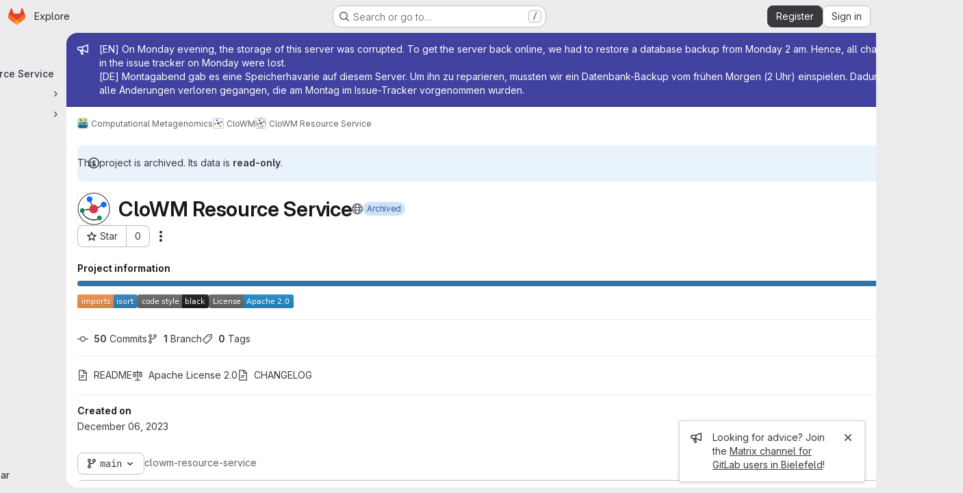

--- FILE ---
content_type: image/svg+xml;charset=utf-8
request_url: https://img.shields.io/badge/%20imports-isort-%231674b1?style=flat&labelColor=ef8336
body_size: -2
content:
<svg xmlns="http://www.w3.org/2000/svg" width="88" height="20" role="img" aria-label="imports: isort"><title>imports: isort</title><linearGradient id="s" x2="0" y2="100%"><stop offset="0" stop-color="#bbb" stop-opacity=".1"/><stop offset="1" stop-opacity=".1"/></linearGradient><clipPath id="r"><rect width="88" height="20" rx="3" fill="#fff"/></clipPath><g clip-path="url(#r)"><rect width="53" height="20" fill="#ef8336"/><rect x="53" width="35" height="20" fill="#1674b1"/><rect width="88" height="20" fill="url(#s)"/></g><g fill="#fff" text-anchor="middle" font-family="Verdana,Geneva,DejaVu Sans,sans-serif" text-rendering="geometricPrecision" font-size="110"><text aria-hidden="true" x="275" y="150" fill="#010101" fill-opacity=".3" transform="scale(.1)" textLength="430">imports</text><text x="275" y="140" transform="scale(.1)" fill="#fff" textLength="430">imports</text><text aria-hidden="true" x="695" y="150" fill="#010101" fill-opacity=".3" transform="scale(.1)" textLength="250">isort</text><text x="695" y="140" transform="scale(.1)" fill="#fff" textLength="250">isort</text></g></svg>